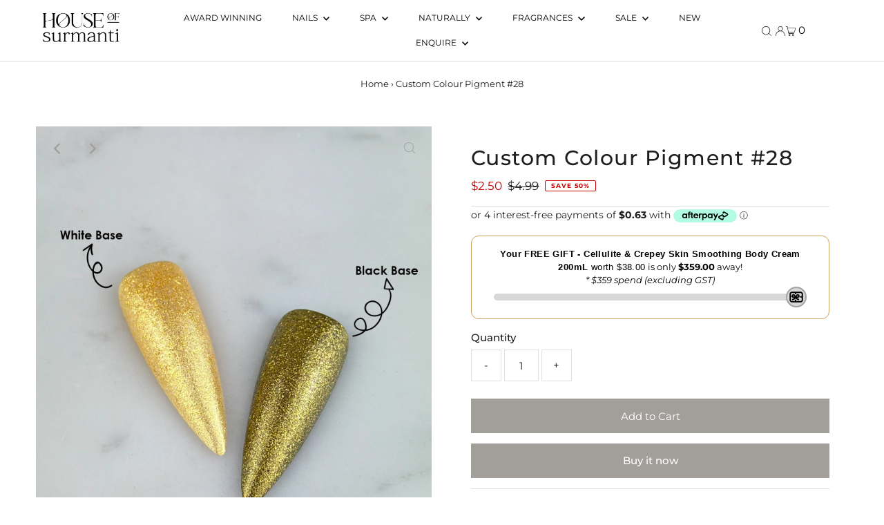

--- FILE ---
content_type: text/html; charset=utf-8
request_url: https://houseofsurmanti.nz/products/custom-colour-glitter-28?view=listing
body_size: 416
content:


  


<template data-html="listing">

  <div class="product-index-inner">
    
      

      

      

      

      

      

      

      

      
      
        <div class="sale-item sale-item--percentage icn circle_icon">
          
              
              
              Save 50%
            
        </div><!-- /.sale-item.icn -->
      
      
    
  </div><!-- /.product-index-inner -->

  <div class="js-product-image animated prod-image image_natural">
    <a href="/products/custom-colour-glitter-28" title="Custom Colour Pigment #28">
      <div class="reveal">

  

  <div class="box-ratio" style="padding-bottom: 133.33333333333334%;">
    <img class="lazyload lazyload-fade first-image"
      id=""
      data-src="//houseofsurmanti.nz/cdn/shop/files/Pig_28_{width}x.jpg?v=1720581841"
      data-sizes="auto"
      data-original="//houseofsurmanti.nz/cdn/shop/files/Pig_28_500x.jpg?v=1720581841"data-widths="[180, 360, 540, 720]"alt="">
  </div>

          <noscript>
            <img src="//houseofsurmanti.nz/cdn/shop/files/Pig_28_500x.jpg?v=1720581841" alt="">
          </noscript>
          
            <div class="hidden">
              
  

  <div class="box-ratio" style="padding-bottom: 133.33333333333334%;">
    <img class="lazyload lazyload-fade "
      id="22708273774670"
      data-src="//houseofsurmanti.nz/cdn/shop/files/28_{width}x.jpg?v=1720581845"
      data-sizes="auto"
      data-original="//houseofsurmanti.nz/cdn/shop/files/28_500x.jpg?v=1720581845"data-widths="[180, 360, 540]"alt="Custom Colour Pigment #28">
  </div>
              <noscript>
                <img src="//houseofsurmanti.nz/cdn/shop/files/28_500x.jpg?v=1720581845" alt="Custom Colour Pigment #28">
              </noscript>
            </div>
          
</div>
    </a>

    
<button class="quick-view-6809133187150 product-listing__quickview-trigger js-modal-open js-quickview-trigger"
      type="button" name="button"
      data-wau-modal-target="quickview"
      data-product-url="/products/custom-colour-glitter-28?view=quick">Quick view</button>
    

  </div><!-- /.js-product-image -->

  <div class="product-info">
    <div class="product-info-inner">
      <a href="/products/custom-colour-glitter-28">
        
        <span class="prod-title">Custom Colour Pigment #28</span>
      </a>

      
  



  <div class="price price--listing price--on-sale "
  ><dl class="price__regular">
      <dt>
        <span class="visually-hidden visually-hidden--inline">Regular Price</span>
      </dt>
      <dd>
        <span class="price-item price-item--regular">$2.50
</span>
      </dd>
    </dl>
    <dl class="price__sale">
      <dt>
        <span class="visually-hidden visually-hidden--inline">Sale Price</span>
      </dt>
      <dd>
        <span class="price-item price-item--sale">$2.50
</span>
      </dd>
      <dt>
        <span class="visually-hidden visually-hidden--inline">Regular Price</span>
      </dt>
      <dd>
        <s class="price-item price-item--regular">
          $4.99
        </s>
      </dd>
    </dl>
    <dl class="price__unit">
      <dt>
        <span class="visually-hidden visually-hidden--inline">Unit Price</span>
      </dt>
      <dd class="price-unit-price"><span></span><span aria-hidden="true">/</span><span class="visually-hidden">per&nbsp;</span><span></span></dd>
    </dl>
  </div>



      
    </div><!-- /.product-info-inner -->
  </div><!-- /.product-info -->

</template>


--- FILE ---
content_type: text/css
request_url: https://houseofsurmanti.nz/cdn/shop/t/10/assets/compiled.css?v=41511555679316578861712441475
body_size: 276
content:
a.button{text-align:center;line-height:50px}.customer-only-content{display:none}@media screen and (max-width: 979px){#logo img{max-width:200px !important}}@media screen and (max-width: 479px){#logo img{max-width:130px !important}}.my-cart-text{display:none}.navigation__menu .navigation__menulink.navigation__menuspan{color:var(--header-link-color) !important;cursor:default}.navigation__menu .navigation__menulink.navigation__menuspan svg g{fill:var(--header-link-color) !important}@media screen and (max-width: 1400px){.navigation__menu{margin-top:8px;margin-bottom:8px}.navigation__menu .navigation__menuitem{line-height:36px}}.megamenu.row.grid__wrapper{width:100%;left:0px;max-width:100%;border-right:0;border-left:0;padding-top:8px !important}.megamenu.row.grid__wrapper .grid__wrapper-nest{grid-template-columns:repeat(10, 1fr)}.megamenu.row.grid__wrapper .grid__wrapper-nest .megamenu__listcontainer,.megamenu.row.grid__wrapper .grid__wrapper-nest .megamenu__ulcontainer{grid-column:auto/span 2}.megamenu.row.grid__wrapper .grid__wrapper-nest .megamenu__listcontainer .megamenu__header,.megamenu.row.grid__wrapper .grid__wrapper-nest .megamenu__ulcontainer .megamenu__header{text-transform:uppercase}.megamenu.row.grid__wrapper .grid__wrapper-nest .megamenu__listcontainer .megamenu__headerspan,.megamenu.row.grid__wrapper .grid__wrapper-nest .megamenu__ulcontainer .megamenu__headerspan{cursor:default}.megamenu.row.grid__wrapper .grid__wrapper-nest .megamenu__ulcontainer .megamenu__listlink{font-size:14px !important}#footer-wrapper{margin-top:50px}#footer-wrapper .rte,#footer-wrapper ul:not(.social-icons__list){margin-bottom:30px}#footer-wrapper #bottom-footer{margin-top:30px}@media screen and (max-width: 979px){#footer-wrapper #bottom-footer{margin-top:0}}.locksmith-warning{text-align:center;padding:48px 18px 30px}[data-section-type=video-section]{margin-top:0}body.collection .collection-description-image{margin-bottom:40px}body.collection .collection-description-image img{height:auto;width:100%}body.collection .collection__page-description .rte{max-width:740px;margin:0 auto 40px;float:none}@media screen and (max-width: 740px){body.collection .collection__page-description .rte{margin:0 auto 20px}}body.collection .collection__filter-toggleWrapper{-webkit-box-align:end;-ms-flex-align:end;align-items:end}@media screen and (max-width: 740px){body.collection .sort__filter--triggers{grid-template-columns:1fr}}body.collection .collection__page-sidebar .filter ul{max-height:none}@media screen and (min-width: 981px){body.collection .collection__page-sidebar{margin-top:36px}body.collection .collection__page-sidebar h4{padding-bottom:11px}}#pagination{margin-top:50px}@media screen and (min-width: 741px){#pagination{margin-top:80px}}#page.section-wholesale-enquiry{display:block}#page.section-wholesale-enquiry .contactPage__section-content{display:block}body.page-wholesale-enquiry .globo-form-app{width:47%;margin-bottom:75px}body.page-wholesale-enquiry .globo-form-app .label-content{font-weight:bold}body.page-wholesale-enquiry .globo-form-app input{background:rgba(0,0,0,0);border:1px solid var(--dotted-color);height:50px}body.page-wholesale-enquiry .globo-form-app .footer button.submit{background:var(--button-color);border:none;height:50px}@media screen and (max-width: 740px){body.page-wholesale-enquiry .globo-form-app{width:94%}}body.customers-activate_account #customer-wrapper{width:50%;margin:50px auto}body.customers-activate_account #customer-wrapper h2{text-align:center}@media screen and (max-width: 740px){body.customers-activate_account #customer-wrapper{width:94%}}.sixteen-status-wrap{padding:48px 18px;text-align:center;background-color:#f7e1e6}.sixteen-logo{margin-bottom:1rem}.sixteen-status-wrap .sixteen-number{font-weight:bold;font-size:20px}.sixteen-status-wrap .sixteen-code{font-weight:bold;font-size:20px}.sixteen-status-wrap p{margin:.5em 0;line-height:1.3}.sixteen-status-wrap .sixteen-terms{font-size:13px;margin-top:2rem}#pageIngredients>.row{max-width:720px;margin:auto;float:none}#pageIngredients .ingredient-wrap{margin-bottom:30px}#pageIngredients .ingredient-wrap p{margin-bottom:0}#pageIngredients .ingredient-wrap::before{content:"";display:block;height:110px;margin-top:-110px;visibility:hidden}

--- FILE ---
content_type: text/javascript; charset=utf-8
request_url: https://houseofsurmanti.nz/products/custom-colour-glitter-28.js
body_size: 736
content:
{"id":6809133187150,"title":"Custom Colour Pigment #28","handle":"custom-colour-glitter-28","description":"\u003cp\u003eColours are shown over white and black gel polish - Imagine the possibilities.\u003c\/p\u003e\n\u003cp\u003eA pearly gold dust pigment.\u003c\/p\u003e\n\u003cp\u003e\u003cstrong\u003e2g\u003c\/strong\u003e\u003c\/p\u003e","published_at":"2022-09-23T14:30:20+12:00","created_at":"2022-09-13T13:18:36+12:00","vendor":"Surmanti Wholesale","type":"Nail Artist Pigment","tags":["BF","Discount Collection","spcl"],"price":250,"price_min":250,"price_max":250,"available":true,"price_varies":false,"compare_at_price":499,"compare_at_price_min":499,"compare_at_price_max":499,"compare_at_price_varies":false,"variants":[{"id":40011135451214,"title":"Default Title","option1":"Default Title","option2":null,"option3":null,"sku":"CCG28","requires_shipping":true,"taxable":true,"featured_image":null,"available":true,"name":"Custom Colour Pigment #28","public_title":null,"options":["Default Title"],"price":250,"weight":20,"compare_at_price":499,"inventory_management":"shopify","barcode":"","requires_selling_plan":false,"selling_plan_allocations":[]}],"images":["\/\/cdn.shopify.com\/s\/files\/1\/0561\/1988\/5902\/files\/Pig_28.jpg?v=1720581841","\/\/cdn.shopify.com\/s\/files\/1\/0561\/1988\/5902\/files\/28.jpg?v=1720581845"],"featured_image":"\/\/cdn.shopify.com\/s\/files\/1\/0561\/1988\/5902\/files\/Pig_28.jpg?v=1720581841","options":[{"name":"Title","position":1,"values":["Default Title"]}],"url":"\/products\/custom-colour-glitter-28","media":[{"alt":null,"id":24398492434510,"position":1,"preview_image":{"aspect_ratio":0.75,"height":2000,"width":1500,"src":"https:\/\/cdn.shopify.com\/s\/files\/1\/0561\/1988\/5902\/files\/Pig_28.jpg?v=1720581841"},"aspect_ratio":0.75,"height":2000,"media_type":"image","src":"https:\/\/cdn.shopify.com\/s\/files\/1\/0561\/1988\/5902\/files\/Pig_28.jpg?v=1720581841","width":1500},{"alt":null,"id":22708273774670,"position":2,"preview_image":{"aspect_ratio":0.75,"height":2000,"width":1500,"src":"https:\/\/cdn.shopify.com\/s\/files\/1\/0561\/1988\/5902\/files\/28.jpg?v=1720581845"},"aspect_ratio":0.75,"height":2000,"media_type":"image","src":"https:\/\/cdn.shopify.com\/s\/files\/1\/0561\/1988\/5902\/files\/28.jpg?v=1720581845","width":1500}],"requires_selling_plan":false,"selling_plan_groups":[]}